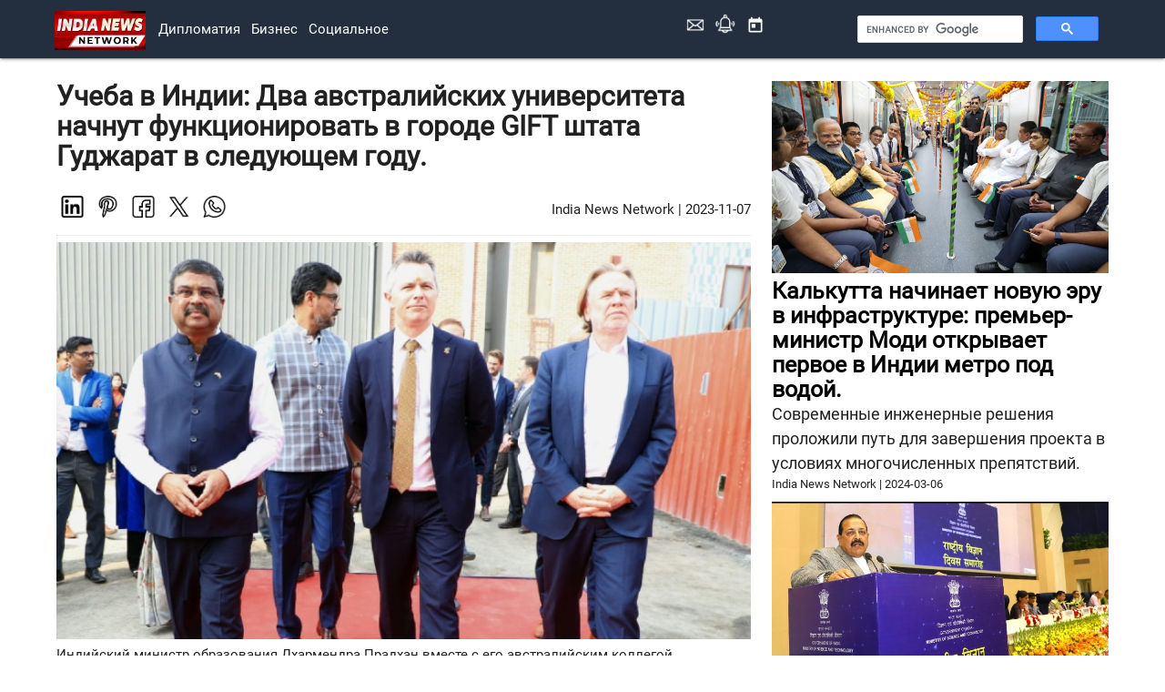

--- FILE ---
content_type: text/html
request_url: https://www.indianewsnetwork.com/ru/20231107/study-in-india-two-australian-universities-to-begin-functioning-in-gujarat-s-gift-city-next-year
body_size: 6362
content:
<!DOCTYPE html><html lang='ru' dir='ltr'><head><meta charset="UTF-8"> <meta name="viewport" content="width=device-width, initial-scale=1.0"> <link href="https://cdn.optcms.com/www.indianewsnetwork.com/2020/202001/20200101-wsfl202204201428as.png" rel="icon" > <!-- jquery/3.3.1/jquery.min.js, materialize/1.0.0/js/materialize.min.js, custom.js --> <script src="https://cdn.optcms.com/www.indianewsnetwork.com/2020/202001/20200101-wsfl202204201419as.js"></script> <script src="https://cdn.optcms.com/www.indianewsnetwork.com/2020/202001/20200101-wsfl202204201420as.js"></script> <script src="https://cse.google.com/cse.js?cx=097bbc74984788719"></script> <!-- materilize css, materilize icons and google fonts--> <link rel="stylesheet" href="https://cdn.optcms.com/www.indianewsnetwork.com/2020/202001/20200101-wsfl202204201421as.css"> <link rel="stylesheet" href="https://cdn.optcms.com/www.indianewsnetwork.com/2020/202001/20200101-wsfl202204201422as.css"> <link href='https://cdn.optcms.com/www.indianewsnetwork.com/2020/202001/20200101-wsfl202204201423as.css' rel='stylesheet'> <!-- master js and master css--> <script src="https://cdn.optcms.com/www.indianewsnetwork.com/2020/202001/20200101-wsfl202204201424as.js"></script> <!-- custom js and custom css--> <script src="https://cdn.optcms.com/www.indianewsnetwork.com/2020/202001/20200101-wsfl20230708091as.js"></script> <link rel="stylesheet" href="https://optcms.s3.ca-central-1.amazonaws.com/www.indianewsnetwork.com/2020/202001/20200101-wsfl20230807111as.css"> <meta property="og:site_name" content="India News Network"> <meta property="og:type" content="Article"> <meta name="twitter:creator" content="@IndiaNewsNetwk"> <meta name="twitter:site" content="@indianewsnetwork"> <meta name="twitter:card" content="summary_large_image"> <!-- Google Tag Manager --> <script>(function(w,d,s,l,i){w[l]=w[l]||[];w[l].push({'gtm.start': new Date().getTime(),event:'gtm.js'});var f=d.getElementsByTagName(s)[0], j=d.createElement(s),dl=l!='dataLayer'?'&l='+l:'';j.async=true;j.src= 'https://www.googletagmanager.com/gtm.js?id='+i+dl;f.parentNode.insertBefore(j,f); })(window,document,'script','dataLayer','GTM-KX99JKZ');</script> <!-- End Google Tag Manager --> <script> var host_name = "www.indianewsnetwork.com"; var captcha_sitekey = "6Lfwv7gZAAAAAB_stiXHj_QCvwUB7v7ju7nihNg7"; var republication_html = `<div class="republication-authorized"> <h5><img src="https://cdn.optcms.com/www.indianewsnetwork.com/assets/2022/202201/20220101-wsfl20240408141as.webp"> Повторное публикование разрешено</h5> <p>Вам разрешается повторно публиковать эту статью при условии, что будет предоставлен должный кредит Индийской Новостной Сети и будет предоставлена гиперссылка на оригинальную статью.</p> <p>Индийская Новостная Сеть сохраняет все права на контент.</p> <p>Для запросов относительно повторной публикации или разрешений, выходящих за рамки этого заявления, пожалуйста, свяжитесь с info@indianewsnetwork.com</p> </div>`; $(document).ready(function(){ document.getElementById("republication").innerHTML = republication_html; }); </script> <title>Учеба в Индии: Два австралийских университета начнут функционировать в городе GIFT штата Гуджарат в следующем году.</title><meta property="og:title" content="Учеба в Индии: Два австралийских университета начнут функционировать в городе GIFT штата Гуджарат в следующем году."/><meta name="twitter:title" content="Учеба в Индии: Два австралийских университета начнут функционировать в городе GIFT штата Гуджарат в следующем году."/><meta name="description" content="Открытие зарубежных университетов в Индии соответствует национальной образовательной политике 2020 года." /><meta property="og:description" content="Открытие зарубежных университетов в Индии соответствует национальной образовательной политике 2020 года." /><meta name="twitter:description" content="Открытие зарубежных университетов в Индии соответствует национальной образовательной политике 2020 года." /><meta name="url" content="https://www.indianewsnetwork.com/ru/20231107/study-in-india-two-australian-universities-to-begin-functioning-in-gujarat-s-gift-city-next-year" /><meta property="og:url" content="https://www.indianewsnetwork.com/ru/20231107/study-in-india-two-australian-universities-to-begin-functioning-in-gujarat-s-gift-city-next-year" /><meta name="twitter:url" content="https://www.indianewsnetwork.com/ru/20231107/study-in-india-two-australian-universities-to-begin-functioning-in-gujarat-s-gift-city-next-year" /><meta name="image" content="https://cdn.optcms.com/www.indianewsnetwork.com/assets/2023/202311/20231107-wsfl20231107151as.jpg" /><meta property="og:image" content="https://cdn.optcms.com/www.indianewsnetwork.com/assets/2023/202311/20231107-wsfl20231107151as.jpg" /><meta property="og:image:secure_url" content="https://cdn.optcms.com/www.indianewsnetwork.com/assets/2023/202311/20231107-wsfl20231107151as.jpg" /><meta name="twitter:image" content="https://cdn.optcms.com/www.indianewsnetwork.com/assets/2023/202311/20231107-wsfl20231107151as.jpg" /></head><body><div class='header_bar'><!-- Google Tag Manager (noscript) --> <noscript><iframe src="https://www.googletagmanager.com/ns.html?id=GTM-KX99JKZ" height="0" width="0" style="display:none;visibility:hidden"></iframe></noscript> <!-- End Google Tag Manager (noscript) --></div><div class='header_brand'> <div></div> </div><div class='header_menu'><nav class="innnav"> <div class="nav-wrapper inncontainer"> <a href="/" class="brand-logo"><img style="width:100px;min-width:90px;margin-top: 12px;" src="https://cdn.optcms.com/www.indianewsnetwork.com/2020/202001/20200101-wsfl202204201429as.jpg" alt="logo"></a> <a href="#" class="sidenav-trigger" data-target="mobile-nav"> <i class="material-icons">menu</i> </a> <div class="row"> <div class="col l1"></div> <div class="col l6"> <ul class="hide-on-med-and-down "> <li><a href="/ru/diplomacy">Дипломатия</a></li> <li><a href="/ru/business">Бизнес</a></li> <li><a href="/ru/social">Социальное</a></li> </ul> </div> <div class="col l2"> <ul class="navbar-icons"> <li> <a class="nav-link" href="/ru/contactus"> <img style="width:20px;" src="https://cdn.optcms.com/master/assets/2022/202201/20220101-wsfl20230824139as.webp" alt="contact us icon"> </a> </li> <li> <a class="nav-link" href="/ru/subscribe"> <img style="width:22px;" src="https://cdn.optcms.com/master/assets/2022/202201/20220101-wsfl20230824133as.webp" alt="subscribe icon"> </a> </li> <li> <a class="nav-link" href="/ru/dated"><i style="font-size: 20px;line-height: 56px;" class="material-icons">today</i></a> </li> </ul> </div> <div class="col l3"> <div style="margin-top:16px;"> <div class="gcse-search"></div> </div> </div> </div> <!-- <a class="modal-trigger" href="#modal1"><i class="material-icons right">settings</i></a> --> </div> </nav> <!-- desktop view end --> <ul class="sidenav" id="mobile-nav"> <li><a href="/ru/diplomacy">Дипломатия</a></li> <li><a href="/ru/business">Бизнес</a></li> <li><a href="/ru/social">Социальное</a></li> <li><a href="/ru/about-inn">О нас</a></li> <li style="margin-top:10px;border-top:1px solid #666;"></li> <li> <a class="nav-link" href="/ru/contactus"> <img style="width:20px;" src="https://ankpublic.s3.amazonaws.com/www.indiavsdisinformation.com/2020/202007/20200709-wsfl20200709112as.jpg" alt="contact us icon"> Связаться с нами </a> </li> <li> <a class="nav-link" href="/ru/subscribe"> <img style="width:22px;" src="https://ankpublic.s3.amazonaws.com/www.indiavsdisinformation.com/2020/202007/20200709-wsfl20200709111as.jpg" alt="subscribe icon"> Subscribe Us</a> </li> <li> <a class="nav-link" href="/ru/dated"><i style="font-size: 20px;margin-right: auto;" class="material-icons">today</i>Новостная рассылка</a> </li> </ul> <!-- mobile view view end --></div><div class='main'><div class="inncontainer"> <div class="row story ar"> <div class="col s12 l8"> <div class=mainbar> <h1 style="font-size: 30px;font-weight: 600;margin: 0;" class="heading">Учеба в Индии: Два австралийских университета начнут функционировать в городе GIFT штата Гуджарат в следующем году.</h1> <br> <div class="socialbylines" style="display: flex;align-items: center;"> <div class="social-share-icon" style="width: 100%;"> <a href="https://www.linkedin.com/shareArticle?mini=true&amp;url=https://www.indianewsnetwork.com/ru/20231107/study-in-india-two-australian-universities-to-begin-functioning-in-gujarat-s-gift-city-next-year" id="share-li" class="sharer button"> <img src="https://cdn.optcms.com/master/assets/2022/202201/20220101-wsfl20230824137as.webp" alt="icon"> </a> <a href="http://pinterest.com/pin/create/link/?url=https://www.indianewsnetwork.com/ru/20231107/study-in-india-two-australian-universities-to-begin-functioning-in-gujarat-s-gift-city-next-year" id="share-em" class="sharer button"> <img src="https://cdn.optcms.com/master/assets/2022/202201/20220101-wsfl202308241310as.webp" alt="icon"> </a> <a href="https://www.facebook.com/sharer/sharer.php?u=https://www.indianewsnetwork.com/ru/20231107/study-in-india-two-australian-universities-to-begin-functioning-in-gujarat-s-gift-city-next-year" target="_blank" class="sharer button"> <img src="https://cdn.optcms.com/master/assets/2022/202201/20220101-wsfl20230824135as.webp" alt="icon"></a> <a href="https://twitter.com/share?url=https://www.indianewsnetwork.com/ru/20231107/study-in-india-two-australian-universities-to-begin-functioning-in-gujarat-s-gift-city-next-year" target="_blank" class="sharer button"> <img src="https://cdn.optcms.com/master/assets/2022/202201/20220101-wsfl202308241311as.webp" alt="icon"></a> <a href="whatsapp://send?text=https://www.indianewsnetwork.com/ru/20231107/study-in-india-two-australian-universities-to-begin-functioning-in-gujarat-s-gift-city-next-year" id="share-wa" class="sharer button"> <img src="https://cdn.optcms.com/master/assets/2022/202201/20220101-wsfl202308241312as.webp" alt="icon"> </a> </div> <div class="bylines" style="width:100%;text-align: end;"> <span class="byline">India News Network</span> | <span class="dateline">2023-11-07</span> </div> </div> <hr> <div class="article"> <img class="story-img" src="https://cdn.optcms.com/www.indianewsnetwork.com/assets/2023/202311/20231107-wsfl20231107151as.jpg" alt="Учеба в Индии: Два австралийских университета начнут функционировать в городе GIFT штата Гуджарат в следующем году."> <div class="caption">Индийский министр образования Дхармендра Прадхан вместе с его австралийским коллегой Джейсоном Клэром в Гандхинагаре 7 ноября в </div> <div class="articlebody"> <div class="extract" style="font-size: x-large;text-align:center;background-color:#eee;padding:5px;margin: 10px 0;"> <strong>Открытие зарубежных университетов в Индии соответствует национальной образовательной политике 2020 года.</strong></div> <div class="full-description" style="font-size:18px;"> Два австралийских университета планируют начать свою деятельность в Гуджарате в следующем году, что содействует цели "Учиться в Индии", предусмотренной в Национальной образовательной политике 2020 года.<br /> <br /> Министр образования, развития навыков и предпринимательства Дхармендра Прадхан вместе со своим австралийским коллегой Джейсоном Клэром посетили место будущих кампусов университетов Вуллонгонг и Дикин в ГИФТ-Сити, Гандхинагаре, во вторник (7 ноября 2023 года). Им была представлена информация о развитии кампуса и будущих планах.<br /> <br /> Министры приняли участие в мероприятии «Arambh (The Beginning)», официально объявив о открытии кампусов в ГИФТ-Сити.<br /> <br /> Прадхан отметил, что зарубежные университетские кампусы обеспечат возможность "Учиться в Индии" и создадут живую, разнообразную и инклюзивную образовательную среду, как это предусмотрено в НЭП 2020.<br /> <br /> Министр образования Австралии поделился информацией о развитии на платформе социальных сетей Х.<br /> <br /> "Международное образование - это не односторонняя улица. Здесь не только студенты приезжают в Австралию, но и австралийские университеты отправляются к ним", написал министр образования Австралии на Х.<br /> <br /> " @Deakin и @UOW - первые международные университеты, получившие одобрение на открытие самостоятельных кампусов в Индии", добавил он.<br /> <br /> По словам Клэра, оба университета начнут преподавание в следующем году. "Это подчеркивает высокую оценку наших университетов и силу отношений между нашими двумя великими странами", написал он на Х.<br /> <br /> Находясь в Гандхинагаре, оба министра выступили на конклаве «Диалог о научных исследованиях: новые горизонты в научном сотрудничестве». Целью конклава было выявление инновационных возможностей для углубления двустороннего сотрудничества в процветающей научной среде. В конклаве также присутствовали австралийская делегация, представители ключевых индийских высших учебных заведений и научных институтов, а также другие достопримечательности. </div> </div> </div> <div id="republication" > </div> </div> </div> <div class="col s12 l4"> <div class=sidebar> <div class="article" style="margin-bottom: 10px;"> <img class="card-img-top" src="https://cdn.optcms.com/www.indianewsnetwork.com/assets/2024/202403/20240306-wsfl20240306142as.webp" alt="Калькутта начинает новую эру в инфраструктуре: премьер-министр Моди открывает первое в Индии метро под водой."> <a href="/ru/20240306/kolkata-ushers-in-a-new-era-in-infrastructure-as-pm-modi-inaugurates-india-s-first-underwater-metro"> <h5 style="font-weight:600;color:#000;margin: 0;">Калькутта начинает новую эру в инфраструктуре: премьер-министр Моди открывает первое в Индии метро под водой.</h5> </a> <div class="description">Современные инженерные решения проложили путь для завершения проекта в условиях многочисленных препятствий.</div> <div class="bylines" style="font-size: small;"> <span class="byline">India News Network </span> | <span class="dateline">2024-03-06</span> </div> </div> <div class="article" style="margin-bottom: 10px;"> <img class="card-img-top" src="https://cdn.optcms.com/www.indianewsnetwork.com/assets/2024/202402/20240229-wsfl20240229141as.jpg" alt="Запущен новаторский клинический испытательный проект по генной терапии для гемофилии A в CMC Веллоре."> <a href="/ru/20240229/pioneering-gene-therapy-trial-for-haemophilia-a-unveiled-at-cmc-vellore"> <h5 style="font-weight:600;color:#000;margin: 0;">Запущен новаторский клинический испытательный проект по генной терапии для гемофилии A в CMC Веллоре.</h5> </a> <div class="description">Исследование является первым своего рода на мировом уровне.</div> <div class="bylines" style="font-size: small;"> <span class="byline">India News Network</span> | <span class="dateline">2024-02-29</span> </div> </div> <div class="article" style="margin-bottom: 10px;"> <img class="card-img-top" src="https://cdn.optcms.com/www.indianewsnetwork.com/assets/2024/202402/20240227-wsfl20240227142as.webp" alt="Миссия Swachh Bharat в Индии использует искусственный интеллект для чище будущего."> <a href="/ru/20240227/india-s-swachh-bharat-mission-leverages-ai-for-a-cleaner-future"> <h5 style="font-weight:600;color:#000;margin: 0;">Миссия Swachh Bharat в Индии использует искусственный интеллект для чище будущего.</h5> </a> <div class="description">Интеграция искусственного интеллекта (ИИ) позволяет Homosep Atom осматривать, очищать и управлять ограниченными пространствами для санитарных целей.</div> <div class="bylines" style="font-size: small;"> <span class="byline">India News Network</span> | <span class="dateline">2024-02-27</span> </div> </div> <div class="article" style="margin-bottom: 10px;"> <img class="card-img-top" src="https://cdn.optcms.com/www.indianewsnetwork.com/assets/2024/202402/20240214-wsfl20240214101as.jpg" alt="Правительство стремится к достижению международных целей в образовательных учреждениях: премьер-министр Моди."> <a href="/ru/20240214/government-is-committed-to-internationalisation-goals-for-educational-institutions-pm-modi"> <h5 style="font-weight:600;color:#000;margin: 0;">Правительство стремится к достижению международных целей в образовательных учреждениях: премьер-министр Моди.</h5> </a> <div class="description">Премьер-министр Моди отмечает, что филиал IIT-Delhi в Абу-Даби и филиал IIT-Madras в Занзибаре подчеркивают эту приверженность к международным целям образовательных учреждений.</div> <div class="bylines" style="font-size: small;"> <span class="byline">India News Network</span> | <span class="dateline">2024-02-14</span> </div> </div> <div class="article" style="margin-bottom: 10px;"> <img class="card-img-top" src="https://cdn.optcms.com/www.indianewsnetwork.com/assets/2024/202401/20240128-wsfl20240128131as.jpg" alt="Законы, которые сейчас принимаются, укрепят яркое будущее Индии: премьер-министр Моди"> <a href="/ru/20240128/laws-that-are-being-laid-down-today-will-strengthen-the-bright-future-of-india-pm-modi"> <h5 style="font-weight:600;color:#000;margin: 0;">Законы, которые сейчас принимаются, укрепят яркое будущее Индии: премьер-министр Моди</h5> </a> <div class="description">Верховный Суд укрепил живучую демократию Индии, заявил премьер-министр Моди.</div> <div class="bylines" style="font-size: small;"> <span class="byline">India News Network </span> | <span class="dateline">2024-01-28</span> </div> </div> </div> </div> </div> </div></div><div class='footer_menu'> <div></div> </div><div class='footer_brand'><footer class="footer" style="background-color: #232F3E;"> <div class="row inncontainer"> <!-- <div class="col l1"></div> --> <div class="col l12"> <div class="inn-footer-topics"> <a href="/ru/topics/g20">G20</a> | <a href="/ru/topics/ukraine">Украина</a> | <a href="/ru/topics/americas">Америка</a> | <a href="/ru/topics/canada">Канада</a> | <a href="/ru/topics/latin-america-carribbean">Латинская Америка Карибский бассейн</a> | <a href="/ru/topics/europe">Европа</a> | <a href="/ru/topics/united-kingdom">Великобритания</a> | <a href="/ru/topics/france">Франция</a> | <a href="/ru/topics/germany">Германия</a> | <a href="/ru/topics/eurasia">Евразия</a> | <a href="/ru/topics/africa">Африка</a> | <a href="/ru/topics/mauritius">Маврикий</a> | <!-- <br> --> <a href="/ru/topics/west-asia">Западная Азия</a> | <a href="/ru/topics/afghanistan">Афганистан</a> | <a href="/ru/topics/pakistan">Пакистан</a> | <a href="/ru/topics/bangladesh">бангладеш</a> | <a href="/ru/topics/bhutan">Бутан</a> | <a href="/ru/topics/maldives">Мальдивы</a> | <a href="/ru/topics/nepal">Непал</a> | <a href="/ru/topics/sri-lanka">Шри-Ланка</a> | <a href="/ru/topics/china">Китай</a> | <a href="/ru/topics/japan">Япония</a> | <a href="/ru/topics/oceania">Океания</a> | <!-- <br> --> <a href="/ru/topics/indo-pacific">Индо-тихоокеанский регион</a> | <a href="/ru/topics/multilaterals">многосторонний</a> | <a href="/ru/topics/united-nations">Объединенные Нации</a> | <a href="/ru/topics/quad">четверной</a> | <a href="/ru/topics/south-east-asia">Юго-Восточная Азия</a> | <a href="/ru/topics/kashmir">Кашмир</a> | <a href="/ru/topics/ladakh">Ладакх</a> | <!-- <br> --> <a href="/ru/topics/agri">сельское хозяйство</a> | <a href="/ru/topics/covid">COVID-19</a> | <a href="/ru/topics/security">безопасность</a> | <a href="/ru/topics/technology">технологии</a> | <a href="/ru/topics/videos">видео</a> </div> <div class="inn-footer-topics inn-langauges" style="border-top: 1px solid #666; margin-top: 15px;padding-top: 15px;text-align: center;"> <a href="/home"><span>English</span></a> | <a href="/fr/home"><span>Français</span></a> | <a href="/es/home"><span>Español</span></a> | <a href="/ru/home"><span>русский</span></a> | <a href="/ar/home"><span>العربية</span></a> | <a href="/hi/home"><span>हिंदी</span></a> | <a href="/bn/home"><span>বাঙালি</span></a> | <a href="/si/home"><span>සිංහල</span></a> | <a href="/ne/home"><span>नेपाली</span></a> </div> </div> </div> <div style="height:10px;"></div> </footer> <!-- footer top section --> <div class="footer-top"> <div class="row inncontainer"> <div class="col l4"> <div class="useful-links"> <a class="text-white" href="/ru/rss-feeds">Rss feeds</a> | <a class="text-white" href="/ru/atom-feeds">Atom feeds</a> | <a class="text-white" href="/ru/site-maps">Site maps</a> </div> </div> <div class="col l4"> <div class="company-Contact"> <!-- <p>Mail Id: info@indiavsdisinformation.com</p> --> <a class="nav-link" href="/ru/contactus"> <img style="width:20px;min-width: 15px;" src="https://cdn.optcms.com/www.indiavsdisinformation.com/2021/202108/20210817-wsfl20210817144as.png" alt="contact us icon"><sup> Contact Us</sup> </a> <a class="nav-link" href="/ru/subscribe"> <img style="width:22px;min-width: 15px;" src=" https://cdn.optcms.com/master/assets/2022/202201/20220101-wsfl20230824132as.webp" alt="subscribe icon"><sup> Subscribe</sup> </a> <a class="nav-link" href="/ru/dated"> <img style="width:22px;min-width: 15px;" src="https://cdn.optcms.com/master/assets/2022/202201/20220101-wsfl20230824134as.webp" alt="calender icon"><sup> News Letter</sup> </a> </div> </div> <div class="col l4"> <div class="social-icon"> <a target="_blank" href="https://www.facebook.com/IndinewsNetwork/"><img src="https://cdn.optcms.com/master/assets/2022/202201/20220101-wsfl20230824135as.webp" alt="icon"></a> <a target="_blank" href="https://twitter.com/IndiaNewsNetwk"><img src="https://cdn.optcms.com/master/assets/2022/202201/20220101-wsfl202308241311as.webp" alt="icon"></a> <a target="_blank" href="https://www.instagram.com/indianewsnetwork/"><img src="https://cdn.optcms.com/master/assets/2022/202201/20220101-wsfl20230824136as.webp" alt="icon"></a> <a target="_blank" href="https://www.youtube.com/channel/UCtEqg0E0jv7JCvjUBhfM42Q"><img src="https://cdn.optcms.com/master/assets/2022/202201/20220101-wsfl202308241313as.webp" alt="icon"></a> </div> </div> <!-- <div style="height: 30px;"></div> --> </div> </div> <!-- footer top section end --></div><div class='footer_bar'><div class="copyrights"> <div class="row inncontainer"> <div class="col l6"> <div class="copy "> <a style="color:#404040;" href="/20200505/copyright-policy">Copyright Reserved © 2019-2020</a> </div> </div> <div class="col l6" > <div class="privacy-policy"> <a style="color:#404040;" href="/en/about-inn">About us</a> | <a style="color:#404040;" href="/en/privacy-policy">Privacy Policy</a> | <a style="color:#404040;" href="/en/terms-and-conditions">Terms Conditions</a> | <a target="blank" href='/editorialteam'>Editorial team</a> </div> </div> </div> </div> <script src="https://www.google.com/recaptcha/api.js?render=6Lfwv7gZAAAAAB_stiXHj_QCvwUB7v7ju7nihNg7" async defer></script> </div></body></html>

--- FILE ---
content_type: text/html; charset=utf-8
request_url: https://www.google.com/recaptcha/api2/anchor?ar=1&k=6Lfwv7gZAAAAAB_stiXHj_QCvwUB7v7ju7nihNg7&co=aHR0cHM6Ly93d3cuaW5kaWFuZXdzbmV0d29yay5jb206NDQz&hl=en&v=PoyoqOPhxBO7pBk68S4YbpHZ&size=invisible&anchor-ms=20000&execute-ms=30000&cb=i81r3e1dvmfp
body_size: 48873
content:
<!DOCTYPE HTML><html dir="ltr" lang="en"><head><meta http-equiv="Content-Type" content="text/html; charset=UTF-8">
<meta http-equiv="X-UA-Compatible" content="IE=edge">
<title>reCAPTCHA</title>
<style type="text/css">
/* cyrillic-ext */
@font-face {
  font-family: 'Roboto';
  font-style: normal;
  font-weight: 400;
  font-stretch: 100%;
  src: url(//fonts.gstatic.com/s/roboto/v48/KFO7CnqEu92Fr1ME7kSn66aGLdTylUAMa3GUBHMdazTgWw.woff2) format('woff2');
  unicode-range: U+0460-052F, U+1C80-1C8A, U+20B4, U+2DE0-2DFF, U+A640-A69F, U+FE2E-FE2F;
}
/* cyrillic */
@font-face {
  font-family: 'Roboto';
  font-style: normal;
  font-weight: 400;
  font-stretch: 100%;
  src: url(//fonts.gstatic.com/s/roboto/v48/KFO7CnqEu92Fr1ME7kSn66aGLdTylUAMa3iUBHMdazTgWw.woff2) format('woff2');
  unicode-range: U+0301, U+0400-045F, U+0490-0491, U+04B0-04B1, U+2116;
}
/* greek-ext */
@font-face {
  font-family: 'Roboto';
  font-style: normal;
  font-weight: 400;
  font-stretch: 100%;
  src: url(//fonts.gstatic.com/s/roboto/v48/KFO7CnqEu92Fr1ME7kSn66aGLdTylUAMa3CUBHMdazTgWw.woff2) format('woff2');
  unicode-range: U+1F00-1FFF;
}
/* greek */
@font-face {
  font-family: 'Roboto';
  font-style: normal;
  font-weight: 400;
  font-stretch: 100%;
  src: url(//fonts.gstatic.com/s/roboto/v48/KFO7CnqEu92Fr1ME7kSn66aGLdTylUAMa3-UBHMdazTgWw.woff2) format('woff2');
  unicode-range: U+0370-0377, U+037A-037F, U+0384-038A, U+038C, U+038E-03A1, U+03A3-03FF;
}
/* math */
@font-face {
  font-family: 'Roboto';
  font-style: normal;
  font-weight: 400;
  font-stretch: 100%;
  src: url(//fonts.gstatic.com/s/roboto/v48/KFO7CnqEu92Fr1ME7kSn66aGLdTylUAMawCUBHMdazTgWw.woff2) format('woff2');
  unicode-range: U+0302-0303, U+0305, U+0307-0308, U+0310, U+0312, U+0315, U+031A, U+0326-0327, U+032C, U+032F-0330, U+0332-0333, U+0338, U+033A, U+0346, U+034D, U+0391-03A1, U+03A3-03A9, U+03B1-03C9, U+03D1, U+03D5-03D6, U+03F0-03F1, U+03F4-03F5, U+2016-2017, U+2034-2038, U+203C, U+2040, U+2043, U+2047, U+2050, U+2057, U+205F, U+2070-2071, U+2074-208E, U+2090-209C, U+20D0-20DC, U+20E1, U+20E5-20EF, U+2100-2112, U+2114-2115, U+2117-2121, U+2123-214F, U+2190, U+2192, U+2194-21AE, U+21B0-21E5, U+21F1-21F2, U+21F4-2211, U+2213-2214, U+2216-22FF, U+2308-230B, U+2310, U+2319, U+231C-2321, U+2336-237A, U+237C, U+2395, U+239B-23B7, U+23D0, U+23DC-23E1, U+2474-2475, U+25AF, U+25B3, U+25B7, U+25BD, U+25C1, U+25CA, U+25CC, U+25FB, U+266D-266F, U+27C0-27FF, U+2900-2AFF, U+2B0E-2B11, U+2B30-2B4C, U+2BFE, U+3030, U+FF5B, U+FF5D, U+1D400-1D7FF, U+1EE00-1EEFF;
}
/* symbols */
@font-face {
  font-family: 'Roboto';
  font-style: normal;
  font-weight: 400;
  font-stretch: 100%;
  src: url(//fonts.gstatic.com/s/roboto/v48/KFO7CnqEu92Fr1ME7kSn66aGLdTylUAMaxKUBHMdazTgWw.woff2) format('woff2');
  unicode-range: U+0001-000C, U+000E-001F, U+007F-009F, U+20DD-20E0, U+20E2-20E4, U+2150-218F, U+2190, U+2192, U+2194-2199, U+21AF, U+21E6-21F0, U+21F3, U+2218-2219, U+2299, U+22C4-22C6, U+2300-243F, U+2440-244A, U+2460-24FF, U+25A0-27BF, U+2800-28FF, U+2921-2922, U+2981, U+29BF, U+29EB, U+2B00-2BFF, U+4DC0-4DFF, U+FFF9-FFFB, U+10140-1018E, U+10190-1019C, U+101A0, U+101D0-101FD, U+102E0-102FB, U+10E60-10E7E, U+1D2C0-1D2D3, U+1D2E0-1D37F, U+1F000-1F0FF, U+1F100-1F1AD, U+1F1E6-1F1FF, U+1F30D-1F30F, U+1F315, U+1F31C, U+1F31E, U+1F320-1F32C, U+1F336, U+1F378, U+1F37D, U+1F382, U+1F393-1F39F, U+1F3A7-1F3A8, U+1F3AC-1F3AF, U+1F3C2, U+1F3C4-1F3C6, U+1F3CA-1F3CE, U+1F3D4-1F3E0, U+1F3ED, U+1F3F1-1F3F3, U+1F3F5-1F3F7, U+1F408, U+1F415, U+1F41F, U+1F426, U+1F43F, U+1F441-1F442, U+1F444, U+1F446-1F449, U+1F44C-1F44E, U+1F453, U+1F46A, U+1F47D, U+1F4A3, U+1F4B0, U+1F4B3, U+1F4B9, U+1F4BB, U+1F4BF, U+1F4C8-1F4CB, U+1F4D6, U+1F4DA, U+1F4DF, U+1F4E3-1F4E6, U+1F4EA-1F4ED, U+1F4F7, U+1F4F9-1F4FB, U+1F4FD-1F4FE, U+1F503, U+1F507-1F50B, U+1F50D, U+1F512-1F513, U+1F53E-1F54A, U+1F54F-1F5FA, U+1F610, U+1F650-1F67F, U+1F687, U+1F68D, U+1F691, U+1F694, U+1F698, U+1F6AD, U+1F6B2, U+1F6B9-1F6BA, U+1F6BC, U+1F6C6-1F6CF, U+1F6D3-1F6D7, U+1F6E0-1F6EA, U+1F6F0-1F6F3, U+1F6F7-1F6FC, U+1F700-1F7FF, U+1F800-1F80B, U+1F810-1F847, U+1F850-1F859, U+1F860-1F887, U+1F890-1F8AD, U+1F8B0-1F8BB, U+1F8C0-1F8C1, U+1F900-1F90B, U+1F93B, U+1F946, U+1F984, U+1F996, U+1F9E9, U+1FA00-1FA6F, U+1FA70-1FA7C, U+1FA80-1FA89, U+1FA8F-1FAC6, U+1FACE-1FADC, U+1FADF-1FAE9, U+1FAF0-1FAF8, U+1FB00-1FBFF;
}
/* vietnamese */
@font-face {
  font-family: 'Roboto';
  font-style: normal;
  font-weight: 400;
  font-stretch: 100%;
  src: url(//fonts.gstatic.com/s/roboto/v48/KFO7CnqEu92Fr1ME7kSn66aGLdTylUAMa3OUBHMdazTgWw.woff2) format('woff2');
  unicode-range: U+0102-0103, U+0110-0111, U+0128-0129, U+0168-0169, U+01A0-01A1, U+01AF-01B0, U+0300-0301, U+0303-0304, U+0308-0309, U+0323, U+0329, U+1EA0-1EF9, U+20AB;
}
/* latin-ext */
@font-face {
  font-family: 'Roboto';
  font-style: normal;
  font-weight: 400;
  font-stretch: 100%;
  src: url(//fonts.gstatic.com/s/roboto/v48/KFO7CnqEu92Fr1ME7kSn66aGLdTylUAMa3KUBHMdazTgWw.woff2) format('woff2');
  unicode-range: U+0100-02BA, U+02BD-02C5, U+02C7-02CC, U+02CE-02D7, U+02DD-02FF, U+0304, U+0308, U+0329, U+1D00-1DBF, U+1E00-1E9F, U+1EF2-1EFF, U+2020, U+20A0-20AB, U+20AD-20C0, U+2113, U+2C60-2C7F, U+A720-A7FF;
}
/* latin */
@font-face {
  font-family: 'Roboto';
  font-style: normal;
  font-weight: 400;
  font-stretch: 100%;
  src: url(//fonts.gstatic.com/s/roboto/v48/KFO7CnqEu92Fr1ME7kSn66aGLdTylUAMa3yUBHMdazQ.woff2) format('woff2');
  unicode-range: U+0000-00FF, U+0131, U+0152-0153, U+02BB-02BC, U+02C6, U+02DA, U+02DC, U+0304, U+0308, U+0329, U+2000-206F, U+20AC, U+2122, U+2191, U+2193, U+2212, U+2215, U+FEFF, U+FFFD;
}
/* cyrillic-ext */
@font-face {
  font-family: 'Roboto';
  font-style: normal;
  font-weight: 500;
  font-stretch: 100%;
  src: url(//fonts.gstatic.com/s/roboto/v48/KFO7CnqEu92Fr1ME7kSn66aGLdTylUAMa3GUBHMdazTgWw.woff2) format('woff2');
  unicode-range: U+0460-052F, U+1C80-1C8A, U+20B4, U+2DE0-2DFF, U+A640-A69F, U+FE2E-FE2F;
}
/* cyrillic */
@font-face {
  font-family: 'Roboto';
  font-style: normal;
  font-weight: 500;
  font-stretch: 100%;
  src: url(//fonts.gstatic.com/s/roboto/v48/KFO7CnqEu92Fr1ME7kSn66aGLdTylUAMa3iUBHMdazTgWw.woff2) format('woff2');
  unicode-range: U+0301, U+0400-045F, U+0490-0491, U+04B0-04B1, U+2116;
}
/* greek-ext */
@font-face {
  font-family: 'Roboto';
  font-style: normal;
  font-weight: 500;
  font-stretch: 100%;
  src: url(//fonts.gstatic.com/s/roboto/v48/KFO7CnqEu92Fr1ME7kSn66aGLdTylUAMa3CUBHMdazTgWw.woff2) format('woff2');
  unicode-range: U+1F00-1FFF;
}
/* greek */
@font-face {
  font-family: 'Roboto';
  font-style: normal;
  font-weight: 500;
  font-stretch: 100%;
  src: url(//fonts.gstatic.com/s/roboto/v48/KFO7CnqEu92Fr1ME7kSn66aGLdTylUAMa3-UBHMdazTgWw.woff2) format('woff2');
  unicode-range: U+0370-0377, U+037A-037F, U+0384-038A, U+038C, U+038E-03A1, U+03A3-03FF;
}
/* math */
@font-face {
  font-family: 'Roboto';
  font-style: normal;
  font-weight: 500;
  font-stretch: 100%;
  src: url(//fonts.gstatic.com/s/roboto/v48/KFO7CnqEu92Fr1ME7kSn66aGLdTylUAMawCUBHMdazTgWw.woff2) format('woff2');
  unicode-range: U+0302-0303, U+0305, U+0307-0308, U+0310, U+0312, U+0315, U+031A, U+0326-0327, U+032C, U+032F-0330, U+0332-0333, U+0338, U+033A, U+0346, U+034D, U+0391-03A1, U+03A3-03A9, U+03B1-03C9, U+03D1, U+03D5-03D6, U+03F0-03F1, U+03F4-03F5, U+2016-2017, U+2034-2038, U+203C, U+2040, U+2043, U+2047, U+2050, U+2057, U+205F, U+2070-2071, U+2074-208E, U+2090-209C, U+20D0-20DC, U+20E1, U+20E5-20EF, U+2100-2112, U+2114-2115, U+2117-2121, U+2123-214F, U+2190, U+2192, U+2194-21AE, U+21B0-21E5, U+21F1-21F2, U+21F4-2211, U+2213-2214, U+2216-22FF, U+2308-230B, U+2310, U+2319, U+231C-2321, U+2336-237A, U+237C, U+2395, U+239B-23B7, U+23D0, U+23DC-23E1, U+2474-2475, U+25AF, U+25B3, U+25B7, U+25BD, U+25C1, U+25CA, U+25CC, U+25FB, U+266D-266F, U+27C0-27FF, U+2900-2AFF, U+2B0E-2B11, U+2B30-2B4C, U+2BFE, U+3030, U+FF5B, U+FF5D, U+1D400-1D7FF, U+1EE00-1EEFF;
}
/* symbols */
@font-face {
  font-family: 'Roboto';
  font-style: normal;
  font-weight: 500;
  font-stretch: 100%;
  src: url(//fonts.gstatic.com/s/roboto/v48/KFO7CnqEu92Fr1ME7kSn66aGLdTylUAMaxKUBHMdazTgWw.woff2) format('woff2');
  unicode-range: U+0001-000C, U+000E-001F, U+007F-009F, U+20DD-20E0, U+20E2-20E4, U+2150-218F, U+2190, U+2192, U+2194-2199, U+21AF, U+21E6-21F0, U+21F3, U+2218-2219, U+2299, U+22C4-22C6, U+2300-243F, U+2440-244A, U+2460-24FF, U+25A0-27BF, U+2800-28FF, U+2921-2922, U+2981, U+29BF, U+29EB, U+2B00-2BFF, U+4DC0-4DFF, U+FFF9-FFFB, U+10140-1018E, U+10190-1019C, U+101A0, U+101D0-101FD, U+102E0-102FB, U+10E60-10E7E, U+1D2C0-1D2D3, U+1D2E0-1D37F, U+1F000-1F0FF, U+1F100-1F1AD, U+1F1E6-1F1FF, U+1F30D-1F30F, U+1F315, U+1F31C, U+1F31E, U+1F320-1F32C, U+1F336, U+1F378, U+1F37D, U+1F382, U+1F393-1F39F, U+1F3A7-1F3A8, U+1F3AC-1F3AF, U+1F3C2, U+1F3C4-1F3C6, U+1F3CA-1F3CE, U+1F3D4-1F3E0, U+1F3ED, U+1F3F1-1F3F3, U+1F3F5-1F3F7, U+1F408, U+1F415, U+1F41F, U+1F426, U+1F43F, U+1F441-1F442, U+1F444, U+1F446-1F449, U+1F44C-1F44E, U+1F453, U+1F46A, U+1F47D, U+1F4A3, U+1F4B0, U+1F4B3, U+1F4B9, U+1F4BB, U+1F4BF, U+1F4C8-1F4CB, U+1F4D6, U+1F4DA, U+1F4DF, U+1F4E3-1F4E6, U+1F4EA-1F4ED, U+1F4F7, U+1F4F9-1F4FB, U+1F4FD-1F4FE, U+1F503, U+1F507-1F50B, U+1F50D, U+1F512-1F513, U+1F53E-1F54A, U+1F54F-1F5FA, U+1F610, U+1F650-1F67F, U+1F687, U+1F68D, U+1F691, U+1F694, U+1F698, U+1F6AD, U+1F6B2, U+1F6B9-1F6BA, U+1F6BC, U+1F6C6-1F6CF, U+1F6D3-1F6D7, U+1F6E0-1F6EA, U+1F6F0-1F6F3, U+1F6F7-1F6FC, U+1F700-1F7FF, U+1F800-1F80B, U+1F810-1F847, U+1F850-1F859, U+1F860-1F887, U+1F890-1F8AD, U+1F8B0-1F8BB, U+1F8C0-1F8C1, U+1F900-1F90B, U+1F93B, U+1F946, U+1F984, U+1F996, U+1F9E9, U+1FA00-1FA6F, U+1FA70-1FA7C, U+1FA80-1FA89, U+1FA8F-1FAC6, U+1FACE-1FADC, U+1FADF-1FAE9, U+1FAF0-1FAF8, U+1FB00-1FBFF;
}
/* vietnamese */
@font-face {
  font-family: 'Roboto';
  font-style: normal;
  font-weight: 500;
  font-stretch: 100%;
  src: url(//fonts.gstatic.com/s/roboto/v48/KFO7CnqEu92Fr1ME7kSn66aGLdTylUAMa3OUBHMdazTgWw.woff2) format('woff2');
  unicode-range: U+0102-0103, U+0110-0111, U+0128-0129, U+0168-0169, U+01A0-01A1, U+01AF-01B0, U+0300-0301, U+0303-0304, U+0308-0309, U+0323, U+0329, U+1EA0-1EF9, U+20AB;
}
/* latin-ext */
@font-face {
  font-family: 'Roboto';
  font-style: normal;
  font-weight: 500;
  font-stretch: 100%;
  src: url(//fonts.gstatic.com/s/roboto/v48/KFO7CnqEu92Fr1ME7kSn66aGLdTylUAMa3KUBHMdazTgWw.woff2) format('woff2');
  unicode-range: U+0100-02BA, U+02BD-02C5, U+02C7-02CC, U+02CE-02D7, U+02DD-02FF, U+0304, U+0308, U+0329, U+1D00-1DBF, U+1E00-1E9F, U+1EF2-1EFF, U+2020, U+20A0-20AB, U+20AD-20C0, U+2113, U+2C60-2C7F, U+A720-A7FF;
}
/* latin */
@font-face {
  font-family: 'Roboto';
  font-style: normal;
  font-weight: 500;
  font-stretch: 100%;
  src: url(//fonts.gstatic.com/s/roboto/v48/KFO7CnqEu92Fr1ME7kSn66aGLdTylUAMa3yUBHMdazQ.woff2) format('woff2');
  unicode-range: U+0000-00FF, U+0131, U+0152-0153, U+02BB-02BC, U+02C6, U+02DA, U+02DC, U+0304, U+0308, U+0329, U+2000-206F, U+20AC, U+2122, U+2191, U+2193, U+2212, U+2215, U+FEFF, U+FFFD;
}
/* cyrillic-ext */
@font-face {
  font-family: 'Roboto';
  font-style: normal;
  font-weight: 900;
  font-stretch: 100%;
  src: url(//fonts.gstatic.com/s/roboto/v48/KFO7CnqEu92Fr1ME7kSn66aGLdTylUAMa3GUBHMdazTgWw.woff2) format('woff2');
  unicode-range: U+0460-052F, U+1C80-1C8A, U+20B4, U+2DE0-2DFF, U+A640-A69F, U+FE2E-FE2F;
}
/* cyrillic */
@font-face {
  font-family: 'Roboto';
  font-style: normal;
  font-weight: 900;
  font-stretch: 100%;
  src: url(//fonts.gstatic.com/s/roboto/v48/KFO7CnqEu92Fr1ME7kSn66aGLdTylUAMa3iUBHMdazTgWw.woff2) format('woff2');
  unicode-range: U+0301, U+0400-045F, U+0490-0491, U+04B0-04B1, U+2116;
}
/* greek-ext */
@font-face {
  font-family: 'Roboto';
  font-style: normal;
  font-weight: 900;
  font-stretch: 100%;
  src: url(//fonts.gstatic.com/s/roboto/v48/KFO7CnqEu92Fr1ME7kSn66aGLdTylUAMa3CUBHMdazTgWw.woff2) format('woff2');
  unicode-range: U+1F00-1FFF;
}
/* greek */
@font-face {
  font-family: 'Roboto';
  font-style: normal;
  font-weight: 900;
  font-stretch: 100%;
  src: url(//fonts.gstatic.com/s/roboto/v48/KFO7CnqEu92Fr1ME7kSn66aGLdTylUAMa3-UBHMdazTgWw.woff2) format('woff2');
  unicode-range: U+0370-0377, U+037A-037F, U+0384-038A, U+038C, U+038E-03A1, U+03A3-03FF;
}
/* math */
@font-face {
  font-family: 'Roboto';
  font-style: normal;
  font-weight: 900;
  font-stretch: 100%;
  src: url(//fonts.gstatic.com/s/roboto/v48/KFO7CnqEu92Fr1ME7kSn66aGLdTylUAMawCUBHMdazTgWw.woff2) format('woff2');
  unicode-range: U+0302-0303, U+0305, U+0307-0308, U+0310, U+0312, U+0315, U+031A, U+0326-0327, U+032C, U+032F-0330, U+0332-0333, U+0338, U+033A, U+0346, U+034D, U+0391-03A1, U+03A3-03A9, U+03B1-03C9, U+03D1, U+03D5-03D6, U+03F0-03F1, U+03F4-03F5, U+2016-2017, U+2034-2038, U+203C, U+2040, U+2043, U+2047, U+2050, U+2057, U+205F, U+2070-2071, U+2074-208E, U+2090-209C, U+20D0-20DC, U+20E1, U+20E5-20EF, U+2100-2112, U+2114-2115, U+2117-2121, U+2123-214F, U+2190, U+2192, U+2194-21AE, U+21B0-21E5, U+21F1-21F2, U+21F4-2211, U+2213-2214, U+2216-22FF, U+2308-230B, U+2310, U+2319, U+231C-2321, U+2336-237A, U+237C, U+2395, U+239B-23B7, U+23D0, U+23DC-23E1, U+2474-2475, U+25AF, U+25B3, U+25B7, U+25BD, U+25C1, U+25CA, U+25CC, U+25FB, U+266D-266F, U+27C0-27FF, U+2900-2AFF, U+2B0E-2B11, U+2B30-2B4C, U+2BFE, U+3030, U+FF5B, U+FF5D, U+1D400-1D7FF, U+1EE00-1EEFF;
}
/* symbols */
@font-face {
  font-family: 'Roboto';
  font-style: normal;
  font-weight: 900;
  font-stretch: 100%;
  src: url(//fonts.gstatic.com/s/roboto/v48/KFO7CnqEu92Fr1ME7kSn66aGLdTylUAMaxKUBHMdazTgWw.woff2) format('woff2');
  unicode-range: U+0001-000C, U+000E-001F, U+007F-009F, U+20DD-20E0, U+20E2-20E4, U+2150-218F, U+2190, U+2192, U+2194-2199, U+21AF, U+21E6-21F0, U+21F3, U+2218-2219, U+2299, U+22C4-22C6, U+2300-243F, U+2440-244A, U+2460-24FF, U+25A0-27BF, U+2800-28FF, U+2921-2922, U+2981, U+29BF, U+29EB, U+2B00-2BFF, U+4DC0-4DFF, U+FFF9-FFFB, U+10140-1018E, U+10190-1019C, U+101A0, U+101D0-101FD, U+102E0-102FB, U+10E60-10E7E, U+1D2C0-1D2D3, U+1D2E0-1D37F, U+1F000-1F0FF, U+1F100-1F1AD, U+1F1E6-1F1FF, U+1F30D-1F30F, U+1F315, U+1F31C, U+1F31E, U+1F320-1F32C, U+1F336, U+1F378, U+1F37D, U+1F382, U+1F393-1F39F, U+1F3A7-1F3A8, U+1F3AC-1F3AF, U+1F3C2, U+1F3C4-1F3C6, U+1F3CA-1F3CE, U+1F3D4-1F3E0, U+1F3ED, U+1F3F1-1F3F3, U+1F3F5-1F3F7, U+1F408, U+1F415, U+1F41F, U+1F426, U+1F43F, U+1F441-1F442, U+1F444, U+1F446-1F449, U+1F44C-1F44E, U+1F453, U+1F46A, U+1F47D, U+1F4A3, U+1F4B0, U+1F4B3, U+1F4B9, U+1F4BB, U+1F4BF, U+1F4C8-1F4CB, U+1F4D6, U+1F4DA, U+1F4DF, U+1F4E3-1F4E6, U+1F4EA-1F4ED, U+1F4F7, U+1F4F9-1F4FB, U+1F4FD-1F4FE, U+1F503, U+1F507-1F50B, U+1F50D, U+1F512-1F513, U+1F53E-1F54A, U+1F54F-1F5FA, U+1F610, U+1F650-1F67F, U+1F687, U+1F68D, U+1F691, U+1F694, U+1F698, U+1F6AD, U+1F6B2, U+1F6B9-1F6BA, U+1F6BC, U+1F6C6-1F6CF, U+1F6D3-1F6D7, U+1F6E0-1F6EA, U+1F6F0-1F6F3, U+1F6F7-1F6FC, U+1F700-1F7FF, U+1F800-1F80B, U+1F810-1F847, U+1F850-1F859, U+1F860-1F887, U+1F890-1F8AD, U+1F8B0-1F8BB, U+1F8C0-1F8C1, U+1F900-1F90B, U+1F93B, U+1F946, U+1F984, U+1F996, U+1F9E9, U+1FA00-1FA6F, U+1FA70-1FA7C, U+1FA80-1FA89, U+1FA8F-1FAC6, U+1FACE-1FADC, U+1FADF-1FAE9, U+1FAF0-1FAF8, U+1FB00-1FBFF;
}
/* vietnamese */
@font-face {
  font-family: 'Roboto';
  font-style: normal;
  font-weight: 900;
  font-stretch: 100%;
  src: url(//fonts.gstatic.com/s/roboto/v48/KFO7CnqEu92Fr1ME7kSn66aGLdTylUAMa3OUBHMdazTgWw.woff2) format('woff2');
  unicode-range: U+0102-0103, U+0110-0111, U+0128-0129, U+0168-0169, U+01A0-01A1, U+01AF-01B0, U+0300-0301, U+0303-0304, U+0308-0309, U+0323, U+0329, U+1EA0-1EF9, U+20AB;
}
/* latin-ext */
@font-face {
  font-family: 'Roboto';
  font-style: normal;
  font-weight: 900;
  font-stretch: 100%;
  src: url(//fonts.gstatic.com/s/roboto/v48/KFO7CnqEu92Fr1ME7kSn66aGLdTylUAMa3KUBHMdazTgWw.woff2) format('woff2');
  unicode-range: U+0100-02BA, U+02BD-02C5, U+02C7-02CC, U+02CE-02D7, U+02DD-02FF, U+0304, U+0308, U+0329, U+1D00-1DBF, U+1E00-1E9F, U+1EF2-1EFF, U+2020, U+20A0-20AB, U+20AD-20C0, U+2113, U+2C60-2C7F, U+A720-A7FF;
}
/* latin */
@font-face {
  font-family: 'Roboto';
  font-style: normal;
  font-weight: 900;
  font-stretch: 100%;
  src: url(//fonts.gstatic.com/s/roboto/v48/KFO7CnqEu92Fr1ME7kSn66aGLdTylUAMa3yUBHMdazQ.woff2) format('woff2');
  unicode-range: U+0000-00FF, U+0131, U+0152-0153, U+02BB-02BC, U+02C6, U+02DA, U+02DC, U+0304, U+0308, U+0329, U+2000-206F, U+20AC, U+2122, U+2191, U+2193, U+2212, U+2215, U+FEFF, U+FFFD;
}

</style>
<link rel="stylesheet" type="text/css" href="https://www.gstatic.com/recaptcha/releases/PoyoqOPhxBO7pBk68S4YbpHZ/styles__ltr.css">
<script nonce="ekV9gcXqwpBWhNe7RbODkQ" type="text/javascript">window['__recaptcha_api'] = 'https://www.google.com/recaptcha/api2/';</script>
<script type="text/javascript" src="https://www.gstatic.com/recaptcha/releases/PoyoqOPhxBO7pBk68S4YbpHZ/recaptcha__en.js" nonce="ekV9gcXqwpBWhNe7RbODkQ">
      
    </script></head>
<body><div id="rc-anchor-alert" class="rc-anchor-alert"></div>
<input type="hidden" id="recaptcha-token" value="[base64]">
<script type="text/javascript" nonce="ekV9gcXqwpBWhNe7RbODkQ">
      recaptcha.anchor.Main.init("[\x22ainput\x22,[\x22bgdata\x22,\x22\x22,\[base64]/[base64]/[base64]/[base64]/[base64]/[base64]/[base64]/[base64]/[base64]/[base64]\\u003d\x22,\[base64]\x22,\x22MTbDv3Ehwq06w5bCrwtQX8KBUwx0wr5QLcO7w6gWw5PCgGQ1wrTDjcO/PADDvz/[base64]/[base64]/Di2QKw4pLCBgrUAdCwrFhw47CrwLDsxbCnUt3w482wpA3w4lvX8KoJn3DlkjDqsKIwo5HHklowq/CkBw1VcOKcMK6KMO/BF4iI8KiOT9fwpY3wqNJb8KGwrfCgsKmWcOxw4nDqnp6F1HCgXjDscKLckHDgcOwRgV0AMOywosmKljDln7CqSbDh8KmJmPCoMOywrc7Aj8NEFbDmALCicOxKiNXw7hxCjfDrcK1w4hDw5s1VcKbw5s/woLCh8Omw6QALVB0RQrDlsKaAw3ChMKKw7XCusKXw7QnPMOYfFhCfibDt8OLwrtIGWPCsMKPwqBAaCJKwo8+K1TDpwHCiXMBw4rDnW3CoMKcJcKww409w7AmRjA7UzV3w5PDoA1Bw63CghzCnyBPWzvCrcOscU7Cp8OpWMOzwr0NwpnCkUpzwoASw5Viw6HCpsOgX3/Ch8KZw4vDhDvDvsOHw4vDgMKTdMKRw7fDjDopOsOww5ZjFmolwprDiwDDuTcJKmrClBnCmEhAPsO0NwEywrM/w6tdwqTCkQfDmgPClcOcaExed8O/[base64]/CqgN1w5bDocOtBMOaTS0pN0bCnWHClsO+wpPDnMOfwqXDjMOnwrtSw5PCkMOVcDxhwrdhwrHChULDvsO4wpdyY8OTw4MdJ8KRw5Vww4AFHG/DocOdIsK0fMOTwpXDnsO4wp4pX1Euw4jDkDp5cFHCrcOSES1Cwq/Dh8KbwoI5SMOEKW8ZQsKqNsOKwpHCuMKvLMKhwqnDksKYccKlLcOqZANmw4suMnpBEsO6F2xHRhzCmcKSw5I1WmlYEsKqw6nCrwxbJAJWAcKfw7fCuMOFwrrDscK/[base64]/[base64]/[base64]/w4YPwoHDjMKDw4tDCS7DpMKLd8KYJ8O8asK4E8OpesKCfB5ybQfCrUDCksOzfEHCp8K7wqjChcOqw6XDpTDCsT85w5rCrVsncgTDlFwGw4HCiWLDqR4kLgDDkFonD8KnwrgiNmrDvsONMMO2w4HCicKYwo/DrcKZw7sMw5prwpfCrXgxGRlzO8K3wqsTwolZwo9wwp3CscO/R8K3JcOreGRAaHEmwo5SAMKXLMOrD8OpwoARw7UWw5/CihFbTsO2w5rDrMOHwoxYwr3Dp0vDlsOFcMKMAXoYNnvCqsOCw6HDq8KIwqvCrDzDlUwwwpNce8KvwrPDgx7CrcOMcMKPVGHDi8OiQW1AwpLDisKDUEvClDE/wrLDn0s6NntkAB5YwqAzZ24bw4TCni8TRUHDvgnDscOcwqcxw5bClcOjQMOBwpASwrnCnzVFwqXDu2/CqyVQw4Fdw7lBV8KoccO3fsKSwps6w7/[base64]/Cn8KoTVMvFsOnUEMuw6fDncOYTSkHw6M7wrLCjsOFQ3UuI8OiwrUcYMKvbz8Jw6TDscOGwrhHC8O6W8Kzwokbw5BaTMOSw4YBw4fCv8OaNEzCqcKFw6JdwpNtw6/CjcKmJn9nGMKXLcKtE2nDgy/Di8KcwogpwpVDwr7Cu1Z0dmTCv8O0wqPDucK6w63CtCU2OmcBw4ohw6/ChERrDXzDsnLDl8OtwpnDshrCgMK1EFrCt8KyGC3DosORw7IvdcO/w7DCvE3Dn8OZEMOUe8OLwrXDklHDl8KuZcOVwrbDsCVMw6h/cMOYwonDsR4lwroawoHCg17DoiRXwp3DjDHCghtTCMOzZjXCpF1BF8K/Fns2DsK7PMK9YlTCqg3Dq8KAQV5ywq1cwqwYA8Klw6rCpMKYe2zCgMOIw4kNw7E0wohJWw7Cm8OcwpMEw73DhxbCvyHCncOrIsK8bTw/VC58wrfDjQJhwp7CrsORwpfCtCNxLBTCpcKmBMOSwqBlWGEcRsKAKMORKj5+AzLDtsKkWHh/w5FOwrV9M8K1w77DjMOmCcOOw4wqWMOkw77Dvn/Cqw88MHhndMOrw5dMwoEqb1NNw5/[base64]/DncKcWwViwrDDq8KtwogwwqbClBXCgsOww7sbwoPDt8KzbMKSwpUHJUhPBWDCnMK0GsKTwqnCtUvDgsKswoPDpMK5wpDDqRcnLBTCkxLCoF0EBxZjwrU1EsK7Jkhyw7PChxLDsE3DmMKnHcKvwrwiVMKOwqbCll3DjSwuw7fCi8K/VTclwoLCqllGe8KsLlzDmcOlMcOgwpwDwpUgwooEw57DhBfCr8KZw6gCw77CjsKew4l5PxnCojnDp8Opw7tNwrPCg1bChMO9wqDCjScfccKwwpZnw54/w5xIeXHDlXFvczPCuMO/wpjCoCNkw7cCw4gMwoXCosO1UsKvPGHDssOuw7LDt8OTFsKcLS3DjisCSMKSMTBkw53DmHTDh8ODwpNtLlhbwpcbw6LDicOFwq7Dt8Oyw74lBsKDw7xIwpDCt8O2CsKWw7IxdFDDnE7CkMODw7/DhGtVw69xR8OOw6bDk8KtWMKbw65Ow4zCrAAiGCgHPXgzYl7CuMOMw69EVXLDmsOqPhjDhDBJwqvCmMOewoDDjsKSWRF8Ai1tMU0wRlTDhsOyeAQbwqXDqQnDksOKM2Fvw7giwrl/[base64]/[base64]/[base64]/Dt8OOw5bCqMOfV8KrEWgKwqNzdTfCqcOreEXCosO5E8K3NUTCk8KxCzEdI8OTTEPCj8OmOcKZwovClgJ3wofCrXklIcOEN8OiT1IUwozDjSx/w4EZPjoZHFxROsKicGARw5YPw5/ChFAjZVbDrh7CssOqJFEqw7Asw7dsacKwH1JYwoLDjsKSwrBvw47DiCbCvcOdKyJmUzxDwokfesK5wrnDnx0gwqPCvnYUJSTDpMKhwrfCksKuwrtNwqfCmzIMwo3CiMOES8Kpwpwuw4PDhhfDg8KVHXp/RcKQwosZFXUhwp5fI0AcTcO7H8ODwoLDlcO3KEg7ADc5L8OKw4JbwqV/FTXDlSAgw4fDu0QUw6Q/w4jCtEM8X0HCg8OSw6AbNsKmwrbCjGbDqMOcwovDo8OhaMOaw7XCsGwUwrxYfsKLw7jDmcOjDGJGw6vDomTDncORRBTClsOPw7DDl8OmwofDoxnDn8KKw7jDnDBfKBc/W2IyLcO2BBQHYyZzIErCkW7DiABLwpTDmgsBY8OnwoVbw6PCsSHDq1LCu8Knwok/G3QvV8O2dxvChMOIIw3DhMOow6BAwqghGcO1w5E6VMOwaiNeQ8OPw4XDpTJiw7PCjhbDojLCkH/DmMOEwpdfwonCtSPDr3dfw4UHw5/[base64]/[base64]/DqsKzCcKdw5khUl7Di8Kgw4fDmD7Ds1QMdFNUFGtqwr/DmlnDqzjDqMO7f3rCvl7DkHjChhfCvsKnwr4Kw5oYcl4AwpTClktswp7DpcOGworDhF01w6XCqXIgf2lfw7hhccKYwq7CsknDhVvDusOBwrkBwqZMV8O/w4XClCQtwqZ3eF0EwrEdChIeDUB6wrtOV8K4NsK/ATElZcK1ThbCkH/CqAvDt8KowrHCv8KPw7l7w4EvMsOXQcOTQBoJwp0Pw7lFAU3Dt8OtBwVkwpbDqzrCtAbCnh7CgBrDhMKaw6RywocOw54rT0DCiX3DhizDosOyUyRdU8OeRmsSHUXDhD4wDnLDln9YCMOzwo0JNwU2ZAjDkMKjR0ZiwqjDhwjDusKOwq8gImnDv8OaF0/DozQ6C8KdCE5vw4PDsE/DgcK2w6R4w4s/[base64]/wopOU8OpIHtdRMOPw7dufHjCj1DDuUXDtTfCs2Jtwrgqw6XCnUDCrAtSwo1Dw5XCrg3DvMOaTUPCoELClMOxwpbDlcK8P2/DhsKMw4kDwrbDu8Khw7vDgxJxGjQvw75Kw5oIAzvCigQtw4vCrsOzThUHHsKAwqnCoGMRwp98XMK3w405bk/CmWzDqMOAUMKIfUIqGsKUwoYJwqPCmBpIK3kjLAtNwozDpXkWw5tuwodgGmLDlcOOwpnCjjkYQ8K0LMKAwrcYFXpcwp4XH8KNWcKcZSZPCWrDqcKxwr3DisK/[base64]/[base64]/P8KUGgrDjcOSA8OzZX7DosOJwqwkwpzDlMOrwrXDmBjCoy/DtMKzSn3DkHbDswxzwq3Cj8K2w5IcwrjCuMK1O8KHwq/ClMKAwrtUdcK2w4LDmirDvUfDvxTDhx3Do8O3YcKYwpvCnsOawq3Dm8O8w7XDknHCq8OoOMOUfDrClcO2M8Kgw5UHH21/JcOHDMKIXAkdd33DjsK2wpfCosOowqkdw5kOGBnDnj3Dun3DrsOVwqDDslILw5tdUiElw4HDvQHDuyFkHFfDvwMIwovDngfDosOmwqzDrmvCsMOjw6BDw5QDw6t1wqLDjsKUw7TCtj40CiFWEQEswqLCncKmwqrCgMO7w4XDhUPDqjIrUl57CsKren/Dqz1Aw6XCtcKedsKdwp5cQsKEwpfCt8OKwrphw6DCuMOew5HDg8OhV8KvVGvCmcKcw5nDpibDiyvDnMKNwpDDgjRrwoo6w5tHwp7Dr8K6ZARnHVzDg8O/aCjCkMK5woXDnyZvw5PDrX/Dt8KqwrjCtETCgh0WBgB1wqPDhBzCoz5kCsOxwqV6RDXDpSVWe8K7w7/Cj3t/wr3DrsOPURnDjknCssKpEMOrcWzCn8OcFS1ddXMJL11fwqjCsArCuhp1w4/ChgLCqX16DcK8wqfChEfDmFhTw7XDgsOYZgzCvcOhbsOAJg8lbTbDkyNFwqcJwqPDmhvDgjMpwr/[base64]/CkQ/ClCUQO8KsWcK3wplkw7ZiKyXDqEs9wqtyH8K8BA1bw78kwqhRwodcw7bDmMKpw4LDp8KIw7gpw5NuwpfDjsKnQx7Cm8OlMsKtwp9dV8OGciYvw6J0w6fCk8KBBVJlw6oFw7/CnAtow5lVAgMCPcKFJDPCncKyw7vDizvCoQA0QnoBPsKffsKiwrrDvnlXa0DCvsOTE8O0AltlEA1ww73Ck0YnDm8Kw6rDs8OFwp13w7bDsWY8bQBLw5XDmC8Swp3CpsKTw4kOw4pzC3bCisKVbMOyw4B/e8KCw6YLSiPDtMKKI8OFQ8Kwex/CujDDnSLDgDjCvMKoD8OhJsOtJgLCpzLDjiLDt8Oswq3CqsKlw5IWfcOJw5BpazLDkFXDhVXCtn7DgzMYS1/DgcOww4fDhsK5wr/CgT5HDFHDk0QmdcOjw6PCv8Ktw5/Cuw/DrEsjThZVGWNgAXLCm1LDisKPwpjCgsKVLsOyworDvsKfWTLDiCjDpyDDlMOKCsKfwovDqMKaw4bDosKYGyplwpx6wqPDm1lVwrHClsO/[base64]/[base64]/wp/CoCQ1wppZacOtaG9fYMK1wprDqFnCrSlVwqvCll7CgsOgw5LDtgnDq8O5wp7DpMOrbcO/FXHCuMOQBsOuMjYUBzFoeljCikh6wqLCt3zDqGvCusOzWMO3d3cML2vDrMKDw489IxnCmMK/wovDvMK4w5gDOsKpwoBAYMO9aMO+Q8Kpw4LDn8KUcCjClhoPG1o/[base64]/[base64]/JQMWXsOTIndOwq8Qw7I4BSjCkh3DlsO1woBfwqrDsMKXw6kBw6RNw5lwwoDCncKMQ8OZHjxkEBvClMKTwpQKwq/DjsOYwoQ5XjxQXUsyw51xScO+w5IRf8K6TANywr7CmsOew4fDiHNzwoYNwrzChTzDvh9cL8Kow4rDiMKMwr95KF7Dsg7DkcOGw4dOwqJmw5t/woBmwrcUeRTCmDxbemc+MMKWREbDksOoBFHCikUuEihHw7sAwrbCnC4iwrIXFBDCuzAxw4bDgzM0w4rDl1fCnCkFJcOyw6vDvGRvwqTDn1l4w70VFsKmTcKoTcKbF8KPKsK3B0Z8wrlRw7nDlxsFKDxawpjCm8K5ET1Fw67Dh1Qzw6o8w5/CoHDCjTvCm1vDpcOhecKNw4VKwrQNw6g0KcOZwpHCmnZfdcO/ejnDvhXDtsOtUQDDrT9jTWtFeMKkBj8+wosZwp7DqXtnw7nCu8Kww77CnzUTJ8K/[base64]/[base64]/w7jDjcKxwpfCqMOOX8K1EEESw40jwpEXwrPCgcOfwq4HK2bCmsK3wrxgfi5qwr0IO8O+bhDCnAZXXmZww6RVQ8ODYMKfw4Mgw6ByOcKiZyhqwpJ8wq/DnMKqBE5/w4/CrMO1wqTDu8OLBlnDvHgiw5jDjToPZ8OiFWIZaWXDnw/CiB1Kw5c2ZlNswqgue8OMWAtuw7PDlRHDlcK5w6tTwozDiMO+wrLCojsELcKlwp/CqsKsXMK9dVrCoBXDp0nDtMOlXMKRw4gQwp7DlxkQwpdrwpnCp30Qw4PDkFjDlsO8wozDtsK7DMK+B3t8w5nCvBgNAMOJwrRUwrFGw6FjMRMfaMK+w6cTGhBsw5Rbw4/Dg2ksfMOrXhEhEknCqFHDigZfwqhfw4jDgMOsPMKebFBBUsOIHMOjwrQpw656ED/DhCRzHcOPSyTCoRbDuMO1wpA6UMO3bcKXwpxEwrhaw7LCphVzw5QrwoF6TsOoCwEvw6rCv8KzKTDDqcKhw5cywpwUwpsnXXbDu1XCsljDpwQMLSg/ZMKmK8K0w4AKNl/DuMOsw7PDqsK0H1fDqBXCpsOrHMO9FyLCocKCw6wmw6YKwqvDtUwjwqnCkzXCn8KGwq9wMEZmw6gMw7jDlsOpUiTDmy/[base64]/[base64]/CkcOIw505AMOMwqXDoVQZw4jDsMOCwqvDsm44M8K6wqxVBgRHKMOzwpzDicKqw7YdFQYrwpZHw5PCl1zCixdlbMOrwrfCug7Co8KjacOtP8Oswo5Qw6w7EyQzw43Cg3/CksOoMcORwrdtw51ZDsOPwoJ4wrbDtgBZFjZQRjhew5wiIMKww442w7/Cu8OpwrcPwoXDnDnCu8KAw57ClhjDqApgw4YuNCbDt0IZwrTDsEXCuDnCjsOtwrrCocKcMsKSwoNxwrg5KkhpRi5dwosawr7Dj0XDkcK8wrjCnMKlw5fDjsKDWQpvHQRHdgJWXlPDisKMw5oHw6ELFsKBScOww6/Cv8KnEMORwpvCr1EdO8O3I3DCg3gDw6fDqSjCm3opdsKowoEHwqDCi2VYGCnDoMKTw48aLsKdw4zDv8OcdMK8wroEXRjCskzDoj1tw5DCj1RLRsOeJX/DtiFow5l7MMKfO8KoK8Kta0JGwpprwpdWw68Zw7JTw7PDtTs5SX4DLMKGw5s7PMO2wr3ChMOOA8KAwrnCvUQVXsKwZsKNDHjChxwnwoIcw6vDom9NVkJ8w5TCiCMqwo5yQMOyI8O8Ri4tAmNGwpDCgyMlwrfChRTCl2/[base64]/[base64]/w7IFw7UDNMKOw6bCpsKxwrIdI8KPw6d2wqPCsm7CtMKzw6nCmcKgw4puC8KGR8K/woPDnjjCjMKWwoEmPCYua3TCmsO+fEgQc8K2dWLChsO2wqXDtR0Aw7LDgEXCpGDCmxwXMcKOwrLDrHNawoXDiQpkwoPCoEPCicKXcz0Fw5nCvsKiw6rCg2vDrsK6RcObUzFUC2JyFsOtwp/[base64]/[base64]/CmRTDhRfDr8OLZcKIfjFIwpE2GRgvAcKUw5MUH8Ouw73Cs8O4YAYuBsKjwrvCpFJqwrjCnh3CiQkAw68tNBM+w5/Dk1tackzCuTRhw4fDuzLDiVk+w7VONsOZw4nDuT3DqMKMwo4iwrTCqG5vwoRKVcOXe8KKAsKnA2vDqitGCXYaJ8ObRgosw7PDmm/Dq8K5w5DCl8OIUAcHwoRbw713cHoHw4/DhyrCsMKLM0rDtBHCqkbChMKzEVArO3IHwqvCucO+LcO/wrXCksKeCcKJcsOGSTLCr8OIenXCncOJNylhw6pdbAA1wrl1wqobLsOfwrcJwozCtsOuwpl/Ok3CtnBPRm/Dnn3DlMKLw4DDv8ORM8O8wpbDulhQwod7GMKZw6stal/CjsKdX8KHwoogwoF4BVQ9JcOWw6jDmcOFTsK1JMOLw6DCqBQQw4DCl8KWGMKRBzjDnl0MwpnDn8KbwqvDk8KGw4tjFsOnw6Q1IsKyNV0Fwr3DgXogTnYNOzbDghDDlCZGRj7CmMO8w7FFSsKVA0N5w4MwT8K9wqR5w5nCtQAYecOSwpdSesKAwo4PbWJ/[base64]/w6bDiBg+w5jDqcK8Ggc1dRPCjh0QUMOxZD/DnsK0wqzCjg/[base64]/CnXBNI8OTMcOTc2bDk8O6wrxPM8OPMXJFw4kRw7nDpcO4MyHDqWnDi8KtMUYCwqPCrcKRworDjMO4wqPCmiI3wo/[base64]/bhYBE8KXY8Kowr7DtsKmwpsmwp/DklUww5HDhMKOw7R4NcOJdsKwYgnCrMOQFcOhwpwKLR48QMKSw4RrwrJjHsKtLcKiw43ClyDCjcKWJ8KhQnLDqcK/R8K9NcODw4xzwrzCj8OBaTMmcsKaXx8Bw4tdw4tWUhE+Y8OwYyd2UsKVZHrCpFXCjcKqw4Q3w7LCncKmw5rClcK8WyoOwqlgR8KiBxvDssKHwqB8Uy9+w4PCmgfDq2wkFMOCwpV7wr5KXMKHTsOlwpXDtWIbUi1yfWLChF7Ci1DCscOewovDpcKyNcKtDX1nwp/DmgYrGcKUw4TCo2APJWfCkA5owqNSBMKfHjXCj8OQVMOiWWBpMhY6N8K3EhfCs8Krw5oPKSMhwo7CmBNcwpbCssKKRWAYMi9yw4MxworCi8OmwpTDlgTCrsKfAMOuwo7DiDrCl1/DhDtvVsOpaAzDj8Kcf8OlwrMIwonCuyLDiMO4w5k+wqc/wrDCjz8nccK6R1YSwrpJwodPwozCnjUAMcK2w6NLwojDucO3w63CmTAHPnXDg8KxwoYsw7PCuChnXcONHcKCw4F+w7otSTHDjcK3woDDoDhbw7/CnBw3w6zCkkIowqDDjGZWwp5tPzPCvV/[base64]/TkvChsKZXk3DnsODMGUOG8KyesOjwovCpjTDgMKJwrrDv8OCwrvCsGEaBUoowrFgUgrDv8Kkw5kNwpQsw74KwpXDlsO8dxwgw6Jrw6nCpX/Dj8OaMMOpUsKgwqHDmsOYQF48wq4pb1gYL8Kmw7DCuA7DiMK0wq16VMKuLAYHw5fDtHDDgjHCtTvCkMKiwoEwSsK5wr/[base64]/CkCFDw6/DhEFVVEFebsKyw7lOOcKwFsK0WMOQWMKjU0EWw5dvND/CnsOXwqLDkkjCj34ow6x3E8OxDcK+worDlDdNTsOSw4LDrAlvw5zCkMOnwpRyw5XCp8K0JBPCksOlaXgkw7TCqcK/w7Ziwo59w4/DoBBiw5nDnVljw4PCvMOSG8OBwoAvQ8K9wrlCw6Y+w5jDlMO0w45VI8O5w4PCusKxw4BUwpPCssKnw6TDuG/Cnh8OFV7DpxdORxoYPsOcXcONw64Bwr8mw5jDsz8Gw6lFw5TDqlXCuMKswqbCqsOkV8Ofwrtew7E+ahVsHMO8wpQvw4rDo8Okwq/CiWnDk8OqETkkdcKbNRRkWw0aXB7DtTEMw7XCjjYAKcKmKMO4w6bCu1LCumQYwog2QcO3VCdxwrAgJFjDk8KZw51owpUGIVrDrWoxcMKVwpE4A8OGaGHCvMK9wrLDrA/DtcO5wrR2w5FvRcOsQ8Kow6/DhcKbaD7DmMOVwovCr8OEMQDCjW3DuCYAwpwewqLCoMOdaQ/DuhTCt8ONC3XCnsO1wqRgKsO9w7gxw48jNg49c8K2IGPCoMOdwqZNwofCjMKCwo9URgzCgEjDpiwpw7Mqwq8FBB8lw4IOQDDDmQY9w6fDgMOMYxZPwq53w4guwoPDtR7CnhrChMOGw7fDnsKXEhJYTcKVwq/DmQrDpi8SK8OWQMOnw6kNW8O+wrfCu8O9wr7DtMOPTVBCdUDClmfDqsOIwqXCtgoYw4jCo8OPD2nCosK/WsOqFcOMwrnDsQ3CqDhFQHjCsk4CwoDDgTRLa8OzS8KYTSXDlmfCkzhISsOhQ8OSwpPChDs1w7zCncOnw78uFl7Dn2wxQDrDkgxnwpfDukHDnX3CnCgJwqR1w7PDo2lAHhQoLMKLYTItVcKrwoYvw6hiw5FWw4ZYSzbDrkBFC8KcL8K/w4nCocKVwp/DtRFmCcOjw78xUMOeCF49eVU6wrcnwpVww67DpMKAZcOAwp3DrsKhHQUONXHDucO/wo0bw7xnwqLDkTLCiMKQwql1wrXCoDzDk8OkDDQwD1HDosOLeAUfwqrDoiHCuMOsw4ZqP3oewrMlBcKcRsOUw4MwwocCNcKMw73CmcOsO8Kewr45GQXDuVdpAcKXV07CtnILwqHCkUQjw6ZZI8K1V1zCqwbDssOLb37CrX13w71/CsKLJ8OqLUw+Z3rCgUPCpsOPZyfCjG/Dn0ZidsKZwo1EwpDCtMKIQnE4O2pMRcK7w4PCq8OCw57DgXxaw5NXN33CtMOELETDp8Osw7gPNsO5w6nClDgMAMKJCGXCq3TDn8OGCShEw5o9SknDh18MwpnCqVvCpnpowoNBw5TDkyBTV8OlRsKxwpQowpkPwr0ZwrPDrsKjwpnCtT/[base64]/QsO0YcKlwpseeVXDtA/DqcK0RsKfw67DuVHCt3MAwrzCi8KNwrzDtMK6LAjDmMOhw50+XSjDh8KrfGFLSXXDgMKoTQ8zZ8KWP8OBUMKDw6TCmsOrQsOHRsO9wpAOVlbCn8Obwp/[base64]/[base64]/Rg/ClcOjYFPDu8KvFMK+VUrDgjAUHsKOw7TChiXDi8OgUTokwq4owrIzwqFaAkJOwot3w4fDiW56BcOBYMKewqBLaWI6P03CpjcRwpvDn3PDpsOScmnDhsKJCMOEworClsOpH8OSTsOoP2zDh8KwGHEZw5IZAcOVOsOLwo/ChWcRNw/DqTt/wpIvwqkhOQMXKsODYcKcwodbwr4mwooHL8KNwrQ+w7hwW8OIKcK3wop0wo7CgMK/[base64]/Cp8KRw6/Cg3xfQ8OXw51YNClhWWfCr8KZS2HDlsOww5pQw4RIenvDqEUBwr/[base64]/w5FjwrzCqR8YKTtJwpHCpsO8w47Cgk3DrwPDrsO1w7hZw6vDhxllw7bCs1/[base64]/[base64]/[base64]/CmD5CHcK6wrnDtcKbw7wrTsO5woDCk8KBwo1+PsKnA3/CmUE/w7/Cv8ObAhjDrjMcw4pJVhxMTzfCgsO1Qg0xwpRgw4Y7MxttPBYyw47DicOfwpppwo96JEFZJsO8Hxd0KMK3wrbCp8KcbMObV8Olw5LCncKLKMOaH8KgwpMawrsnwpzCoMKLw6YzwrI4w5/[base64]/CkAEKwr/[base64]/csKgG0wDS8Kyw57DssObNsKlchIrw5PDnDYpw6DClXzDu8OHwoMwH3nDvcKPb8KrScOvbsKiLRJjw6szw6PCvyzDrMOSMFXDt8KMwoLChcOtMsK4URNjKsOAw5DDgCoFR2Ypwo/DicOkG8O2b3ldWMKvwp/[base64]/CpcO9w5nDosO/VsOAwrnDjMOmGsKAwpXDr8Odw7gyZsO1wpQ5w7/CjBYZwptfw500wopiGlDCoGBdw48XM8OkVsKcIMKpw6BnTsKnBcK3wpnDkMO5XMOew63CkR8fSAvCkG7DizzChsKFwoF4wrk2wrcAEMK2wrdhw5lUMU/Ci8Onwp/[base64]/SEB9Y0AsecOPd8KLLjckVxPCsMO0UsKtNGx4YVRnXjQ4wqDDlSogXMKawobClAPChiBLw4cFwo0UOUgfw4bCjV/CkA7Dr8Ktw4xlw7MWY8O6w4EqwqfCucKcO1HCh8O2TMKmMcOlw67DvcOZw4fCjGTDt3c4UgLDkDsnWFnCvsOWw6wewq3DjcKHworDiSoQwpYUa27DpW1+wp/[base64]/IXpoU8KxwrwTbi/[base64]/DkhfDkMO5wo/CqMK6WcKsw6DCu8KxwrPDlBMgJsKHScO9OFcYYcOIYiTCjgzDscKfIcK1TMKww63ChcK9DXfDicKzwrjDiBpcw5PDrmwhfsKDYyBewoPCrgzDv8K0w5vCksOkw7cFHsOEwqbCpcKJMMOjwpkUwq7DqsK2w53CvMKHCxEQwp51Sl/CvW7CllPDkTXDikrCr8KAHg4Tw53CmnzDgnkgZxXCiMOlG8O5wqrCq8K4OcOcwqnDpsO/w458cUhlZ0kwFl8xw5rDi8KEwr7Dqy4OYQgVwqTCmT52ccKwWVhMF8O+K3ESSyLCqcOrwqwTHXHDsXTDuWDCv8OMccKpw7szWMOvw6/DpE/[base64]/[base64]/YcKGA0N0cMOjOcKxwrnDncOibAvDq2PDnBrCnipIwo9Rw7QcIcO7wpvDrGESNV1mw5o3PydHwrXCqkE4w6h6w6czwp5cH8OmTkE1w5HDi0/ChsOywpbCtMOfwoFlPirCpG1vw67Dv8OfwpA1wpgiwpHDvSHDrVLCm8OmccO6wrMrTDNaXMObXMK8bgBpXlt6RsOIUMOPf8OXw4d2MwRWwqXCjMOrTcOwPcOgwozCmsK7w5/DgkHDvCsaUsObA8KRPsODVcO7G8KGwoI+w6dxwr3DpMOGXyp0WsKvw7rCrlDDlgZPB8K0QWMDDxDDmUc1DBjDqSHDp8OFw4TCiUF5wq7CpFxRb3RkWMOQw5kuw6d2w4hwAHfCl3Yow4JARk/[base64]/Ch8ONbsKxwr1rwp7CvMOMDGLCssOscnNpwr9UTSfCt3jDvRDDgnnCi2xnw4U3w4kQw6Z9w68sw7TCscO4UcKUCcKIwqHCqcO3wolXRsKUDx7CtcOfw5bCkcKnwqIJHUrCm0TCksOPMyEmw4nDusOVMxnClQ/[base64]/w7XDrsKYw7FKDEU4w45JO8KXwpw+w5kwH8OBDhHDoMK7w7DCmsOKwo7DmTZyw519PMOlw6nCvzTDqMOzFcKuw4FDwp4Ew4NZwr9ydFPDtGZBw4IhTcOFw45kNMKSO8KbDTJBwoLCrALCm2PCpFfDkXvCjm/[base64]/[base64]/Dm8OOAkYyJ8OvARvDllfDniAEwr7DoMKywqjDjmPDk8KRG17DocKlwr3DqcOHcgHComfCtWtGwo3DrcK3AMKjfcKJwptHwrXDgsOuwpFWw7HCt8Kkw7nCnznDnGJpUcOXwqUsOVfCjsKnwpTDmsKuwprDmk/Cq8O+woXCjyPDmMOrwrPCl8Klw4VIOz0UE8KUwrQxwqhaF8K1DQslBMKiQWDCgMKrFcKKwpXClxvDtkZaGThVwp3DvBddcwXCosKHMAXDmsKew7JSPC7ClynDksKgw5Ahw6PDqMKIbgfDhsOHwqcPd8KHwrnDj8KmEwV/DinDmXMWwpRpC8K5DsOCwosCwqI/w5vCiMOKN8Kzw5R2wqbDjcOdwoQGw7/CjSnDmsO0CENcw77CtEEYDcKme8OlwoDCqMOZw5fDnUXCmsKVfk4nw4rDlXfCv1/DnyvDl8KDwrR2wrrCg8Ojw75kZBMQHMKiH1krwq3CqxdxdBRmWsOIR8O+wrfDnjMywrnDlh14w4LDusO9wpp9woTCuGjCiVLDrcKzU8KgLcOKwrAHwoFwwo3CqsOjfg5/c2DCjcKsw7gHw6PCvwEzw49kPsKHwp3CncKJBMKwwqvDjMK4w70kw5dtCQ9hwokrFQ/Ch3DCh8O9GErCr0nDtT1tJsOwwrXDvWMTwpfDjMKNIndTw4jDs8OkX8OQd3PDmgLCijADwolOZBLCgMOuw5M+fE/DjjHDv8OgakHDo8KmDhdxFMOrMx1kwr/DgcObT1ZWw5hpbCsXw6ADOALDgcKVw6ENJ8KYw6nCgcOBFTnCj8Ohw4/DnRXDtMOcw7w7w5AWeXHCkMKsOsOHRjzDtcKQFULDjsOOwpgzdiQ2wq4ET09RXMO6wrg7wqrCkcOZw7dWYybCnUkTwohww7YJw5cbw4Ypw4/CisOaw7UgX8KOOA7Dg8K9wqBBwovDoiLDm8Ouw5coP3Ruw77Dh8Oxw7MXCjxyw6vCkj3CkMOZesKiw4bDsUJLwqVLw5I7wqfCi8KSw7l8aWjDrBDDlgPCl8KsTsKAw4E2w4/DpsOPNDnDslDCn2jDiALCv8OdWMKlVsKlal3DjMKjw4nCocO5TMKzw6fDmcK/[base64]/Cmkwlw4HCmVVTGMOmw5l5wqnCognCmsKwcMKmwpDDpcOiCsK+wpFRNznDvsOdEwtUMUt9S0lwEWvDnMOdQ3IEw6RiwrQGOD9LwqTDucKWd0cuTMKWB19LaC8QWMOfeMOMKsKpB8K7wqAGw4tPwpAYwqQ7w5FtUREVMSF9wp42LQbDkMK3w5R4wpnCi2zDsh/DscOLw6rCpBTCusO8esKyw78vwrXCumcmKiU0OsKeGjkZHMOwWcK5ayDCmx3DjcKJMgtSwqQ7w595wqbDpMOmVHwVZ8Kow7vCtWnDoxnCicOQwrnCvWQIUDARw6J8wpTDrx3CnETDvhRSwprCg07DqXDCphbDucOBw5UjwqV0HHPDjsKHw50Xw6QDLsKsw7/DjcOpw67CighxwrHCr8KNPMO2wqbDl8OXw5ZAw4/CmsKzw4ZGwqjCtcO/w7Zyw4bDqVoSwqrCpMKcw6Rgw68Yw7UDHsO2dRbDi3PDo8K0wqNDwozDqMO/ZmjCksKHwprCjmZ3M8KEw7RzwpvCqMKgVMK2GSXCqwnCoQDCjG4lAsOUaArChcOxwrZuwoVEV8KcwqDCrTDDscOjMlrCsHoMVsKHacOaGj7CngHCnlXDqmBGUcK5wr/DqzxgNEhATAJCA2t0w6hGHSrDs0/[base64]/[base64]/[base64]/DscOXOQnDqMOJbHnDhwRwwqJDw67Cr8KNwqReJcOaw6AJRBjCicOPw79eJ0XCn3pvw7/CpcOWw6rCtRPDnWHDjcK/wrIBw7YPcQJ3w4zCgBTCssKZwodVw4XCn8O+QcOOwpNkwr5pwpDDoGzCn8OlDHjCiMO+w5bDjcKIfcOyw70swpYcdmwXLQlfO0bDkGpfwrMlw7TDoMKGw5jCqcOHFcOvwrwuMMK6GMKSwpLCny4zAAfCr1TChV3DtcKdw5DDnMO5wr0mw4gQWSTCrz3CtEzDh03DjMO/[base64]/[base64]/DsFvDgsO0w5x0w4BQw5g6LcO3wqg+bMKawpE7MBohw6XClMOFJcOMLxMqwohgacKewq9kHTF6w7/DoMOHw5Z1ZT3CnMO9O8ObwobCl8KlwqbDljLCoMOgRQHDtE3DmzPDjxcpMcKJw4PDuijCmVVEcVPDmEcuw6fCpcKOOmYnwpROwpo3wqDDqsOqw7YJwrcVwqzDi8KHGsOzRsKbYcKywqHCqMKiwro5BMOdXH0vw4TCq8KGNgV9BnJqaVV5w4vChFUeRAYKfWXDny/DsQbCtXVPwprDnilfw6rCinjCv8KfwqJFRCUhQcKtJ0vCpMK0woxpPgTCt3Yzw7HDu8KjXMKuOCvDnzwkw7gWwrs/LcOjB8OPw6TCiMOowpR8Hn5JcEPDvyvDoCfDjsOiw605VsKQwofDs0QyPWbDp0fDhcKcwqHDjjwEwrTCm8OZPMOYA0QkwrbCnWIEw7wyTsOEwqbCi3DCp8OOwppCHcKCw77CmArDoj/DiMKHGSVnwppPDGhGTcKZwrIvQX7CnsOOwqQOw47DnMKMKx8ewpZ+woXDpMOMRgxYVsK/[base64]/DuA11w4/CqsOUwoPChwksZsKPwoNLw4YwG8KFfDbCg8OEYsOgTATCusKzwrQwwrkaKcKPwofCmzwPwpbDjcOtLnnCrx4QwpQQw6fDlg\\u003d\\u003d\x22],null,[\x22conf\x22,null,\x226Lfwv7gZAAAAAB_stiXHj_QCvwUB7v7ju7nihNg7\x22,0,null,null,null,0,[21,125,63,73,95,87,41,43,42,83,102,105,109,121],[1017145,884],0,null,null,null,null,0,null,0,null,700,1,null,0,\[base64]/76lBhnEnQkZnOKMAhk\\u003d\x22,0,0,null,null,1,null,0,1,null,null,null,0],\x22https://www.indianewsnetwork.com:443\x22,null,[3,1,1],null,null,null,1,3600,[\x22https://www.google.com/intl/en/policies/privacy/\x22,\x22https://www.google.com/intl/en/policies/terms/\x22],\x22IU7Pmu65JWZDZFyPF5+8UDd2kSKHA+SGTXyRwvCTdE4\\u003d\x22,1,0,null,1,1768604122049,0,0,[123,157],null,[162,7],\x22RC-M1vj3-RbcYCKKA\x22,null,null,null,null,null,\x220dAFcWeA6bdvMYUjrW8237na7Q0amtvI6U9eeFa8DbrAGrbjyqMAtCzdvhY2tF0B3RGwMGMChhoPA9PX5Wo-UtBluLWa1gSv5mVA\x22,1768686921912]");
    </script></body></html>